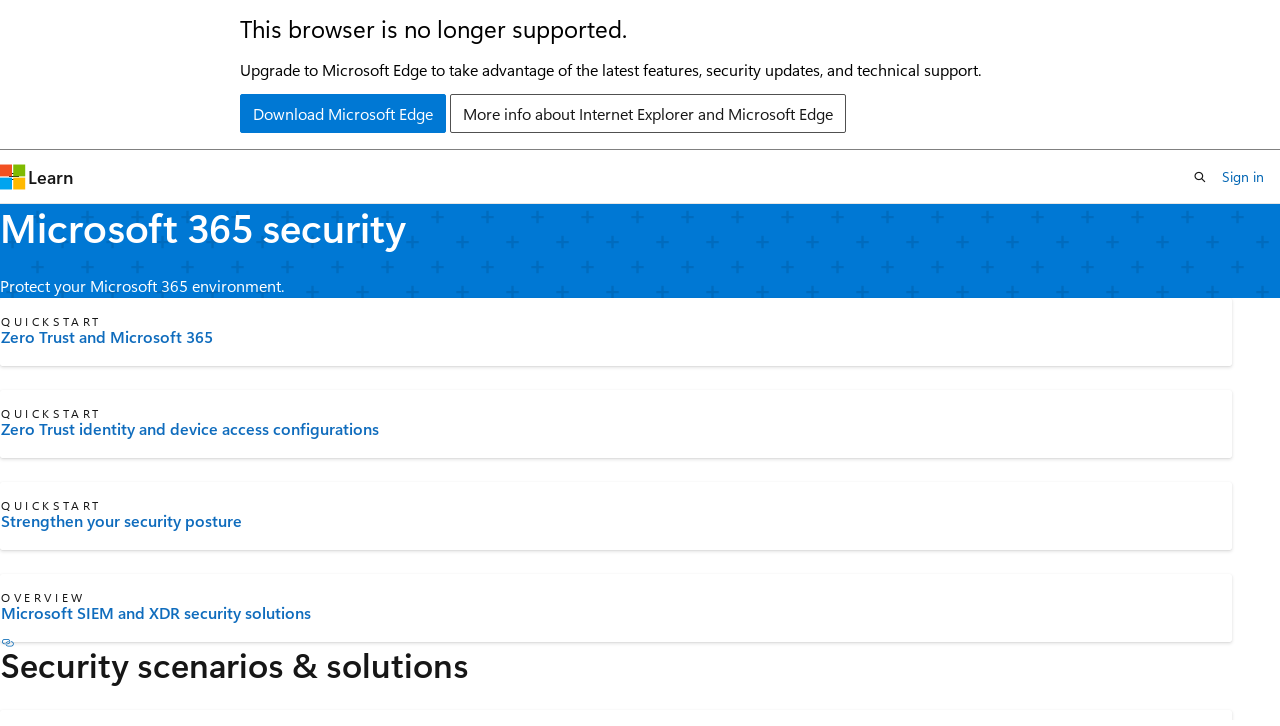

--- FILE ---
content_type: text/html
request_url: https://learn.microsoft.com/en-us/microsoft-365/security/?bc=%2Fmicrosoft-365%2Fsolutions%2Fbreadcrumb%2Ftoc.json&toc=%2Fmicrosoft-365%2Fsolutions%2Ftoc.json&view=o365-worldwide
body_size: 31072
content:
 <!DOCTYPE html>
		<html
			class="layout layout-single    hub show-breadcrumb default-focus"
			lang="en-us"
			dir="ltr"
			data-authenticated="false"
			data-auth-status-determined="false"
			data-target="docs"
			x-ms-format-detection="none"
		>
			
		<head>
			<title>Microsoft 365 security documentation | Microsoft Learn</title>
			<meta charset="utf-8" />
			<meta name="viewport" content="width=device-width, initial-scale=1.0" />
			<meta name="color-scheme" content="light dark" />

			<meta name="description" content="Learn about security for Microsoft 365 products and services." />
			<link rel="canonical" href="https://learn.microsoft.com/en-us/microsoft-365/security/?view=o365-worldwide" /> 

			<!-- Non-customizable open graph and sharing-related metadata -->
			<meta name="twitter:card" content="summary_large_image" />
			<meta name="twitter:site" content="@MicrosoftLearn" />
			<meta property="og:type" content="website" />
			<meta property="og:image:alt" content="Microsoft Learn" />
			<meta property="og:image" content="https://learn.microsoft.com/en-us/media/open-graph-image.png" />
			<!-- Page specific open graph and sharing-related metadata -->
			<meta property="og:title" content="Microsoft 365 security documentation" />
			<meta property="og:url" content="https://learn.microsoft.com/en-us/microsoft-365/security/?view=o365-worldwide" />
			<meta property="og:description" content="Learn about security for Microsoft 365 products and services." />
			<meta name="platform_id" content="e4223011-8a26-4209-1442-d10108b84091" /> <meta name="scope" content="Microsoft 365" />
			<meta name="locale" content="en-us" />
			  
			<meta name="uhfHeaderId" content="MSDocsHeader-M365-IT" />

			<meta name="page_type" content="hub" />

			<!--page specific meta tags-->
			

			<!-- custom meta tags -->
			
		<meta name="summary" content="Protect your Microsoft 365 environment." />
	
		<meta name="schema" content="Hub" />
	
		<meta name="feedback_system" content="Standard" />
	
		<meta name="feedback_product_url" content="https://support.microsoft.com/help/4021566/windows-10-send-feedback-to-microsoft-with-feedback-hub-app" />
	
		<meta name="breadcrumb_path" content="/microsoft-365/breadcrumb/toc.json" />
	
		<meta name="recommendations" content="true" />
	
		<meta name="services" content="office-365-security-compliance" />
	
		<meta name="ms.service" content="microsoft-365-security" />
	
		<meta name="ms.topic" content="hub-page" />
	
		<meta name="ms.collection" content="m365-security-compliance" />
	
		<meta name="ms.collection" content="trust-pod" />
	
		<meta name="author" content="Dansimp" />
	
		<meta name="ms.author" content="dansimp" />
	
		<meta name="ms.date" content="2024-04-24T00:00:00Z" />
	
		<meta name="ms.custom" content="intro-hub-or-landing" />
	
		<meta name="document_id" content="af711c6d-9eae-460a-aa99-29b39361708b" />
	
		<meta name="document_version_independent_id" content="9a9bed4d-2d51-8feb-9701-0f7da5a2fa1f" />
	
		<meta name="updated_at" content="2025-07-23T03:06:00Z" />
	
		<meta name="original_content_git_url" content="https://github.com/MicrosoftDocs/microsoft-365-docs-pr/blob/live/microsoft-365/security/index.yml" />
	
		<meta name="gitcommit" content="https://github.com/MicrosoftDocs/microsoft-365-docs-pr/blob/f0bd8ccd960beb79dd0e755dc8963df1679793c4/microsoft-365/security/index.yml" />
	
		<meta name="git_commit_id" content="f0bd8ccd960beb79dd0e755dc8963df1679793c4" />
	
		<meta name="monikers" content="o365-21vianet" />
	
		<meta name="monikers" content="o365-worldwide" />
	
		<meta name="default_moniker" content="o365-worldwide" />
	
		<meta name="site_name" content="Docs" />
	
		<meta name="depot_name" content="office.Microsoft-365-docs" />
	
		<meta name="feedback_help_link_type" content="" />
	
		<meta name="feedback_help_link_url" content="" />
	
		<meta name="config_moniker_range" content="=o365-worldwide || =o365-21vianet" />
	
		<meta name="asset_id" content="security/index" />
	
		<meta name="moniker_range_name" content="626dcefb463b053bbc5c86fb8d873ef6" />
	
		<meta name="item_type" content="Content" />
	
		<meta name="source_path" content="microsoft-365/security/index.yml" />
	
		<meta name="github_feedback_content_git_url" content="https://github.com/MicrosoftDocs/microsoft-365-docs/blob/public/microsoft-365/security/index.yml" />
	 
		<meta name="cmProducts" content="https://authoring-docs-microsoft.poolparty.biz/devrel/1dd701e0-441f-4b0a-9806-aa47decc4e35" data-source="generated" />
	
		<meta name="spProducts" content="https://authoring-docs-microsoft.poolparty.biz/devrel/0a2fc935-5977-4aa6-9f55-0be03bd2acb8" data-source="generated" />
	

			<!-- assets and js globals -->
			
			<link rel="stylesheet" href="/static/assets/0.4.03301.7415-7dd881c1/styles/site-ltr.css" />
			
			
			<script src="https://wcpstatic.microsoft.com/mscc/lib/v2/wcp-consent.js"></script>
			<script src="https://js.monitor.azure.com/scripts/c/ms.jsll-4.min.js"></script>
			<script src="/_themes/docs.theme/master/en-us/_themes/global/deprecation.js"></script>

			<!-- msdocs global object -->
			<script id="msdocs-script">
		var msDocs = {
  "environment": {
    "accessLevel": "online",
    "azurePortalHostname": "portal.azure.com",
    "reviewFeatures": false,
    "supportLevel": "production",
    "systemContent": true,
    "siteName": "learn",
    "legacyHosting": false
  },
  "data": {
    "contentLocale": "en-us",
    "contentDir": "ltr",
    "userLocale": "en-us",
    "userDir": "ltr",
    "pageTemplate": "Hub",
    "brand": "m365",
    "context": {},
    "standardFeedback": false,
    "showFeedbackReport": false,
    "feedbackHelpLinkType": "",
    "feedbackHelpLinkUrl": "",
    "feedbackSystem": "Standard",
    "feedbackGitHubRepo": "",
    "feedbackProductUrl": "https://support.microsoft.com/help/4021566/windows-10-send-feedback-to-microsoft-with-feedback-hub-app",
    "extendBreadcrumb": false,
    "isEditDisplayable": false,
    "isPrivateUnauthorized": false,
    "hideViewSource": false,
    "isPermissioned": false,
    "hasRecommendations": false,
    "contributors": [
      {
        "name": "denisebmsft",
        "url": "https://github.com/denisebmsft"
      },
      {
        "name": "samanro",
        "url": "https://github.com/samanro"
      },
      {
        "name": "chrisda",
        "url": "https://github.com/chrisda"
      },
      {
        "name": "JoeDavies-MSFT",
        "url": "https://github.com/JoeDavies-MSFT"
      },
      {
        "name": "Lovina-Saldanha",
        "url": "https://github.com/Lovina-Saldanha"
      },
      {
        "name": "mjcaparas",
        "url": "https://github.com/mjcaparas"
      },
      {
        "name": "MSFTTracyP",
        "url": "https://github.com/MSFTTracyP"
      },
      {
        "name": "DCtheGeek",
        "url": "https://github.com/DCtheGeek"
      },
      {
        "name": "DulceMontemayor",
        "url": "https://github.com/DulceMontemayor"
      },
      {
        "name": "DulceMV",
        "url": "https://github.com/DulceMV"
      },
      {
        "name": "arob98",
        "url": "https://github.com/arob98"
      },
      {
        "name": "Ajayan1008",
        "url": "https://github.com/Ajayan1008"
      },
      {
        "name": "robmazz",
        "url": "https://github.com/robmazz"
      }
    ]
  },
  "functions": {}
};;
	</script>

			<!-- base scripts, msdocs global should be before this -->
			<script src="/static/assets/0.4.03301.7415-7dd881c1/scripts/en-us/index-docs.js"></script>
			

			<!-- json-ld -->
			
		</head>
	
			<body
				id="body"
				data-bi-name="body"
				class="layout-body "
				lang="en-us"
				dir="ltr"
			>
				<header class="layout-body-header">
		<div class="header-holder has-default-focus">
			
		<a
			href="#main"
			
			style="z-index: 1070"
			class="outline-color-text visually-hidden-until-focused position-fixed inner-focus focus-visible top-0 left-0 right-0 padding-xs text-align-center background-color-body"
			
		>
			Skip to main content
		</a>
	

			<div hidden id="cookie-consent-holder" data-test-id="cookie-consent-container"></div>
			<!-- Unsupported browser warning -->
			<div
				id="unsupported-browser"
				style="background-color: white; color: black; padding: 16px; border-bottom: 1px solid grey;"
				hidden
			>
				<div style="max-width: 800px; margin: 0 auto;">
					<p style="font-size: 24px">This browser is no longer supported.</p>
					<p style="font-size: 16px; margin-top: 16px;">
						Upgrade to Microsoft Edge to take advantage of the latest features, security updates, and technical support.
					</p>
					<div style="margin-top: 12px;">
						<a
							href="https://go.microsoft.com/fwlink/p/?LinkID=2092881 "
							style="background-color: #0078d4; border: 1px solid #0078d4; color: white; padding: 6px 12px; border-radius: 2px; display: inline-block;"
						>
							Download Microsoft Edge
						</a>
						<a
							href="https://learn.microsoft.com/en-us/lifecycle/faq/internet-explorer-microsoft-edge"
							style="background-color: white; padding: 6px 12px; border: 1px solid #505050; color: #171717; border-radius: 2px; display: inline-block;"
						>
							More info about Internet Explorer and Microsoft Edge
						</a>
					</div>
				</div>
			</div>
			<!-- site header -->
			<header
				id="ms--site-header"
				data-test-id="site-header-wrapper"
				role="banner"
				itemscope="itemscope"
				itemtype="http://schema.org/Organization"
			>
				<div
					id="ms--mobile-nav"
					class="site-header display-none-tablet padding-inline-none gap-none"
					data-bi-name="mobile-header"
					data-test-id="mobile-header"
				></div>
				<div
					id="ms--primary-nav"
					class="site-header display-none display-flex-tablet"
					data-bi-name="L1-header"
					data-test-id="primary-header"
				></div>
				<div
					id="ms--secondary-nav"
					class="site-header display-none display-flex-tablet"
					data-bi-name="L2-header"
					data-test-id="secondary-header"
					
				></div>
			</header>
			
		<!-- banner -->
		<div data-banner>
			<div id="disclaimer-holder"></div>
			
		</div>
		<!-- banner end -->
	
		</div>
	</header>
				 

				<main
					id="main"
					role="main"
					class="layout-body-main "
					data-bi-name="content"
					lang="en-us"
					dir="ltr"
				>
					
			<div data-main-column class=" ">
				 <div id="ms--hub-page-content">
	<section id="hero" data-bi-name="hero" class="hero  has-background-m365 has-text-m365-invert background-image-pattern-plus hero-xs background-image-pattern background-size-200">
		<div class="hero-content">
			<h1 id="hero-title" class="title is-1">Microsoft 365 security</h1>
				<p>Protect your Microsoft 365 environment.</p>
		</div>
	</section>

		<section id="highlighted-content" data-bi-name="highlighted-content">
			<div class="uhf-container padding-block-sm">
<div class="columns is-multiline">
		<div class="column is-6-tablet is-3-desktop">
			<article data-bi-name="icon-card" class="card is-full-height position-relative">
				<div class="card-content display-flex">
					<div class="media align-items-stretch">
						<div class="media-left display-none display-block-tablet">
							<div class="image image-64x64" aria-hidden="true">
								<img src="/en-us/media/hubs/shared/icon-quickstart.svg?branch=main" alt="" role="presentation" data-linktype="absolute-path">
							</div>
						</div>
						<div class="media-content">
							<p class="card-supertitle margin-top-none margin-top-xs-tablet">Quickstart</p>
							<a href="/en-us/microsoft-365/security/microsoft-365-zero-trust" class="card-title stretched-link has-external-link-indicator" data-linktype="absolute-path">Zero Trust and Microsoft 365</a>
						</div>
					</div>
				</div>
			</article>
		</div>
		<div class="column is-6-tablet is-3-desktop">
			<article data-bi-name="icon-card" class="card is-full-height position-relative">
				<div class="card-content display-flex">
					<div class="media align-items-stretch">
						<div class="media-left display-none display-block-tablet">
							<div class="image image-64x64" aria-hidden="true">
								<img src="/en-us/media/hubs/shared/icon-quickstart.svg?branch=main" alt="" role="presentation" data-linktype="absolute-path">
							</div>
						</div>
						<div class="media-content">
							<p class="card-supertitle margin-top-none margin-top-xs-tablet">Quickstart</p>
							<a href="/en-us/microsoft-365/security/office-365-security/zero-trust-identity-device-access-policies-overview" class="card-title stretched-link has-external-link-indicator" data-linktype="absolute-path">Zero Trust identity and device access configurations</a>
						</div>
					</div>
				</div>
			</article>
		</div>
		<div class="column is-6-tablet is-3-desktop">
			<article data-bi-name="icon-card" class="card is-full-height position-relative">
				<div class="card-content display-flex">
					<div class="media align-items-stretch">
						<div class="media-left display-none display-block-tablet">
							<div class="image image-64x64" aria-hidden="true">
								<img src="/en-us/media/hubs/shared/icon-quickstart.svg?branch=main" alt="" role="presentation" data-linktype="absolute-path">
							</div>
						</div>
						<div class="media-content">
							<p class="card-supertitle margin-top-none margin-top-xs-tablet">Quickstart</p>
							<a href="/en-us/microsoft-365/security/security-posture-solution-overview" class="card-title stretched-link has-external-link-indicator" data-linktype="absolute-path">Strengthen your security posture</a>
						</div>
					</div>
				</div>
			</article>
		</div>
		<div class="column is-6-tablet is-3-desktop">
			<article data-bi-name="icon-card" class="card is-full-height position-relative">
				<div class="card-content display-flex">
					<div class="media align-items-stretch">
						<div class="media-left display-none display-block-tablet">
							<div class="image image-64x64" aria-hidden="true">
								<img src="/en-us/media/hubs/shared/icon-overview.svg?branch=main" alt="" role="presentation" data-linktype="absolute-path">
							</div>
						</div>
						<div class="media-content">
							<p class="card-supertitle margin-top-none margin-top-xs-tablet">Overview</p>
							<a href="https://www.microsoft.com/en-us/security/business/threat-protection" class="card-title stretched-link has-external-link-indicator" data-linktype="external">Microsoft SIEM and XDR security solutions</a>
						</div>
					</div>
				</div>
			</article>
		</div>
</div>
			</div>
		</section>


		<section id="conceptual-content" data-bi-name="conceptual-content" class="padding-block-lg">
			<div class="uhf-container anchor-headings">
	<h2 class="title is-2 is-responsive margin-top-none margin-bottom-sm">Security scenarios &amp; solutions</h2>
<div class="columns is-multiline">
		<div class="column is-4-tablet is-4-desktop">
			<article data-bi-name="card" class="card is-full-height">
				<div class="card-content">
					<h3 class="card-title color-text font-size-lg">Microsoft 365 security solutions</h3>
					<ul class="has-line-height-reset margin-left-none margin-bottom-none margin-top-xs">
							<li class="is-unstyled margin-bottom-xxs font-size-sm">
								<div class="justify-content-flex-start display-flex is-fullwidth font-size-sm has-text-wrap">
									<span class="icon font-size-md has-text-primary margin-right-xxs" aria-hidden="true">
										<span class="docon docon-topic-overview"></span>
									</span>
									<a href="/en-us/microsoft-365/solutions/setup-secure-collaboration-with-teams" class="has-external-link-indicator" data-linktype="absolute-path">Set up secure file sharing and collaboration with Microsoft Teams</a>
								</div>
							</li>
							<li class="is-unstyled margin-bottom-xxs font-size-sm">
								<div class="justify-content-flex-start display-flex is-fullwidth font-size-sm has-text-wrap">
									<span class="icon font-size-md has-text-primary margin-right-xxs" aria-hidden="true">
										<span class="docon docon-topic-how-to-guide"></span>
									</span>
									<a href="/en-us/microsoft-365/solutions/empower-people-to-work-remotely" class="has-external-link-indicator" data-linktype="absolute-path">Empower people to work remotely with Microsoft 365</a>
								</div>
							</li>
							<li class="is-unstyled margin-bottom-xxs font-size-sm">
								<div class="justify-content-flex-start display-flex is-fullwidth font-size-sm has-text-wrap">
									<span class="icon font-size-md has-text-primary margin-right-xxs" aria-hidden="true">
										<span class="docon docon-topic-overview"></span>
									</span>
									<a href="/en-us/microsoft-365/solutions/ransomware-protection-microsoft-365" class="has-external-link-indicator" data-linktype="absolute-path">Deploy ransomware protection for your Microsoft 365 tenant</a>
								</div>
							</li>
					</ul>
				</div>
			</article>
		</div>
		<div class="column is-4-tablet is-4-desktop">
			<article data-bi-name="card" class="card is-full-height">
				<div class="card-content">
					<h3 class="card-title color-text font-size-lg">Microsoft Copilot</h3>
					<ul class="has-line-height-reset margin-left-none margin-bottom-none margin-top-xs">
							<li class="is-unstyled margin-bottom-xxs font-size-sm">
								<div class="justify-content-flex-start display-flex is-fullwidth font-size-sm has-text-wrap">
									<span class="icon font-size-md has-text-primary margin-right-xxs" aria-hidden="true">
										<span class="docon docon-topic-overview"></span>
									</span>
									<a href="/en-us/copilot/microsoft-365/microsoft-365-copilot-privacy" class="has-external-link-indicator" data-linktype="absolute-path">Data, Privacy, and Security for Microsoft 365 Copilot</a>
								</div>
							</li>
					</ul>
				</div>
			</article>
		</div>
		<div class="column is-4-tablet is-4-desktop">
			<article data-bi-name="card" class="card is-full-height">
				<div class="card-content">
					<h3 class="card-title color-text font-size-lg">Microsoft Teams</h3>
					<ul class="has-line-height-reset margin-left-none margin-bottom-none margin-top-xs">
							<li class="is-unstyled margin-bottom-xxs font-size-sm">
								<div class="justify-content-flex-start display-flex is-fullwidth font-size-sm has-text-wrap">
									<span class="icon font-size-md has-text-primary margin-right-xxs" aria-hidden="true">
										<span class="docon docon-topic-overview"></span>
									</span>
									<a href="/en-us/microsoftteams/teams-security-guide" class="has-external-link-indicator" data-linktype="absolute-path">Security and Microsoft Teams</a>
								</div>
							</li>
					</ul>
				</div>
			</article>
		</div>
		<div class="column is-4-tablet is-4-desktop">
			<article data-bi-name="card" class="card is-full-height">
				<div class="card-content">
					<h3 class="card-title color-text font-size-lg">Microsoft SharePoint and Microsoft OneDrive</h3>
					<ul class="has-line-height-reset margin-left-none margin-bottom-none margin-top-xs">
							<li class="is-unstyled margin-bottom-xxs font-size-sm">
								<div class="justify-content-flex-start display-flex is-fullwidth font-size-sm has-text-wrap">
									<span class="icon font-size-md has-text-primary margin-right-xxs" aria-hidden="true">
										<span class="docon docon-topic-overview"></span>
									</span>
									<a href="/en-us/sharepoint/safeguarding-your-data" class="has-external-link-indicator" data-linktype="absolute-path">How SharePoint and OneDrive safeguard your data</a>
								</div>
							</li>
							<li class="is-unstyled margin-bottom-xxs font-size-sm">
								<div class="justify-content-flex-start display-flex is-fullwidth font-size-sm has-text-wrap">
									<span class="icon font-size-md has-text-primary margin-right-xxs" aria-hidden="true">
										<span class="docon docon-topic-overview"></span>
									</span>
									<a href="/en-us/sharepoint/authentication" class="has-external-link-indicator" data-linktype="absolute-path">SharePoint authentication</a>
								</div>
							</li>
					</ul>
				</div>
			</article>
		</div>
		<div class="column is-4-tablet is-4-desktop">
			<article data-bi-name="card" class="card is-full-height">
				<div class="card-content">
					<h3 class="card-title color-text font-size-lg">Microsoft Viva</h3>
					<ul class="has-line-height-reset margin-left-none margin-bottom-none margin-top-xs">
							<li class="is-unstyled margin-bottom-xxs font-size-sm">
								<div class="justify-content-flex-start display-flex is-fullwidth font-size-sm has-text-wrap">
									<span class="icon font-size-md has-text-primary margin-right-xxs" aria-hidden="true">
										<span class="docon docon-topic-overview"></span>
									</span>
									<a href="/en-us/Viva/viva-security" class="has-external-link-indicator" data-linktype="absolute-path">Understand how security works in Microsoft Viva</a>
								</div>
							</li>
					</ul>
				</div>
			</article>
		</div>
		<div class="column is-4-tablet is-4-desktop">
			<article data-bi-name="card" class="card is-full-height">
				<div class="card-content">
					<h3 class="card-title color-text font-size-lg">Microsoft Defender products and services</h3>
					<ul class="has-line-height-reset margin-left-none margin-bottom-none margin-top-xs">
							<li class="is-unstyled margin-bottom-xxs font-size-sm">
								<div class="justify-content-flex-start display-flex is-fullwidth font-size-sm has-text-wrap">
									<span class="icon font-size-md has-text-primary margin-right-xxs" aria-hidden="true">
										<span class="docon docon-topic-overview"></span>
									</span>
									<a href="/en-us/defender/" class="has-external-link-indicator" data-linktype="absolute-path">Lean about the Microsoft Defender products</a>
								</div>
							</li>
					</ul>
				</div>
			</article>
		</div>
</div>
			</div>
		</section>


		<section id="additional-content" data-bi-name="additional-content" class="padding-block-lg">
			<div class="uhf-container anchor-headings">
						<h2 class="title is-2 is-responsive margin-top-none margin-bottom-sm">Learning, Training, and Certification</h2>
					<div class="columns is-multiline">
						<div class="column is-4-tablet is-4-desktop">
								<article data-bi-name="summary-card" class="card is-full-height position-relative">
									<div class="card-content">
										<h3 class="card-title">
											<a href="/en-us/training/paths/m365-security-compliance-capabilities/" class="stretched-link has-external-link-indicator" data-linktype="absolute-path">Recommended Microsoft 365 learning modules</a>
										</h3>
										<p class="card-content-description">Microsoft 365 security and compliance</p>
									</div>
								</article>
						</div>
						<div class="column is-4-tablet is-4-desktop">
								<article data-bi-name="summary-card" class="card is-full-height position-relative">
									<div class="card-content">
										<h3 class="card-title">
											<a href="/en-us/credentials/certifications/security-compliance-and-identity-fundamentals" class="stretched-link has-external-link-indicator" data-linktype="absolute-path">Microsoft certification for Security</a>
										</h3>
										<p class="card-content-description">Security, compliance, and identity fundamentals</p>
									</div>
								</article>
						</div>
					</div>
			</div>
		</section>
</div>


			</div>
		
				</main>
				  <div class="layout-body-footer " data-bi-name="layout-footer">
		<footer
			id="footer"
			data-test-id="footer"
			data-bi-name="footer"
			class="footer-layout has-padding has-default-focus border-top  uhf-container"
			role="contentinfo"
		>
			<div class="display-flex gap-xs flex-wrap-wrap is-full-height padding-right-lg-desktop">
				
		<a
			data-mscc-ic="false"
			href="#"
			data-bi-name="select-locale"
			class="locale-selector-link flex-shrink-0 button button-sm button-clear external-link-indicator"
			id=""
			title=""
			><span class="icon" aria-hidden="true"
				><span class="docon docon-world"></span></span
			><span class="local-selector-link-text">en-us</span></a
		>
	 <div class="ccpa-privacy-link" data-ccpa-privacy-link hidden>
		
		<a
			data-mscc-ic="false"
			href="https://aka.ms/yourcaliforniaprivacychoices"
			data-bi-name="your-privacy-choices"
			class="button button-sm button-clear flex-shrink-0 external-link-indicator"
			id=""
			title=""
			>
		<svg
			xmlns="http://www.w3.org/2000/svg"
			viewBox="0 0 30 14"
			xml:space="preserve"
			height="16"
			width="43"
			aria-hidden="true"
			focusable="false"
		>
			<path
				d="M7.4 12.8h6.8l3.1-11.6H7.4C4.2 1.2 1.6 3.8 1.6 7s2.6 5.8 5.8 5.8z"
				style="fill-rule:evenodd;clip-rule:evenodd;fill:#fff"
			></path>
			<path
				d="M22.6 0H7.4c-3.9 0-7 3.1-7 7s3.1 7 7 7h15.2c3.9 0 7-3.1 7-7s-3.2-7-7-7zm-21 7c0-3.2 2.6-5.8 5.8-5.8h9.9l-3.1 11.6H7.4c-3.2 0-5.8-2.6-5.8-5.8z"
				style="fill-rule:evenodd;clip-rule:evenodd;fill:#06f"
			></path>
			<path
				d="M24.6 4c.2.2.2.6 0 .8L22.5 7l2.2 2.2c.2.2.2.6 0 .8-.2.2-.6.2-.8 0l-2.2-2.2-2.2 2.2c-.2.2-.6.2-.8 0-.2-.2-.2-.6 0-.8L20.8 7l-2.2-2.2c-.2-.2-.2-.6 0-.8.2-.2.6-.2.8 0l2.2 2.2L23.8 4c.2-.2.6-.2.8 0z"
				style="fill:#fff"
			></path>
			<path
				d="M12.7 4.1c.2.2.3.6.1.8L8.6 9.8c-.1.1-.2.2-.3.2-.2.1-.5.1-.7-.1L5.4 7.7c-.2-.2-.2-.6 0-.8.2-.2.6-.2.8 0L8 8.6l3.8-4.5c.2-.2.6-.2.9 0z"
				style="fill:#06f"
			></path>
		</svg>
	
			<span>Your Privacy Choices</span></a
		>
	
	</div>
				<div class="flex-shrink-0">
		<div class="dropdown has-caret-up">
			<button
				data-test-id="theme-selector-button"
				class="dropdown-trigger button button-clear button-sm inner-focus theme-dropdown-trigger"
				aria-controls="{{ themeMenuId }}"
				aria-expanded="false"
				title="Theme"
				data-bi-name="theme"
			>
				<span class="icon">
					<span class="docon docon-sun" aria-hidden="true"></span>
				</span>
				<span>Theme</span>
				<span class="icon expanded-indicator" aria-hidden="true">
					<span class="docon docon-chevron-down-light"></span>
				</span>
			</button>
			<div class="dropdown-menu" id="{{ themeMenuId }}" role="menu">
				<ul class="theme-selector padding-xxs" data-test-id="theme-dropdown-menu">
					<li class="theme display-block">
						<button
							class="button button-clear button-sm theme-control button-block justify-content-flex-start text-align-left"
							data-theme-to="light"
						>
							<span class="theme-light margin-right-xxs">
								<span
									class="theme-selector-icon border display-inline-block has-body-background"
									aria-hidden="true"
								>
									<svg class="svg" xmlns="http://www.w3.org/2000/svg" viewBox="0 0 22 14">
										<rect width="22" height="14" class="has-fill-body-background" />
										<rect x="5" y="5" width="12" height="4" class="has-fill-secondary" />
										<rect x="5" y="2" width="2" height="1" class="has-fill-secondary" />
										<rect x="8" y="2" width="2" height="1" class="has-fill-secondary" />
										<rect x="11" y="2" width="3" height="1" class="has-fill-secondary" />
										<rect x="1" y="1" width="2" height="2" class="has-fill-secondary" />
										<rect x="5" y="10" width="7" height="2" rx="0.3" class="has-fill-primary" />
										<rect x="19" y="1" width="2" height="2" rx="1" class="has-fill-secondary" />
									</svg>
								</span>
							</span>
							<span role="menuitem"> Light </span>
						</button>
					</li>
					<li class="theme display-block">
						<button
							class="button button-clear button-sm theme-control button-block justify-content-flex-start text-align-left"
							data-theme-to="dark"
						>
							<span class="theme-dark margin-right-xxs">
								<span
									class="border theme-selector-icon display-inline-block has-body-background"
									aria-hidden="true"
								>
									<svg class="svg" xmlns="http://www.w3.org/2000/svg" viewBox="0 0 22 14">
										<rect width="22" height="14" class="has-fill-body-background" />
										<rect x="5" y="5" width="12" height="4" class="has-fill-secondary" />
										<rect x="5" y="2" width="2" height="1" class="has-fill-secondary" />
										<rect x="8" y="2" width="2" height="1" class="has-fill-secondary" />
										<rect x="11" y="2" width="3" height="1" class="has-fill-secondary" />
										<rect x="1" y="1" width="2" height="2" class="has-fill-secondary" />
										<rect x="5" y="10" width="7" height="2" rx="0.3" class="has-fill-primary" />
										<rect x="19" y="1" width="2" height="2" rx="1" class="has-fill-secondary" />
									</svg>
								</span>
							</span>
							<span role="menuitem"> Dark </span>
						</button>
					</li>
					<li class="theme display-block">
						<button
							class="button button-clear button-sm theme-control button-block justify-content-flex-start text-align-left"
							data-theme-to="high-contrast"
						>
							<span class="theme-high-contrast margin-right-xxs">
								<span
									class="border theme-selector-icon display-inline-block has-body-background"
									aria-hidden="true"
								>
									<svg class="svg" xmlns="http://www.w3.org/2000/svg" viewBox="0 0 22 14">
										<rect width="22" height="14" class="has-fill-body-background" />
										<rect x="5" y="5" width="12" height="4" class="has-fill-secondary" />
										<rect x="5" y="2" width="2" height="1" class="has-fill-secondary" />
										<rect x="8" y="2" width="2" height="1" class="has-fill-secondary" />
										<rect x="11" y="2" width="3" height="1" class="has-fill-secondary" />
										<rect x="1" y="1" width="2" height="2" class="has-fill-secondary" />
										<rect x="5" y="10" width="7" height="2" rx="0.3" class="has-fill-primary" />
										<rect x="19" y="1" width="2" height="2" rx="1" class="has-fill-secondary" />
									</svg>
								</span>
							</span>
							<span role="menuitem"> High contrast </span>
						</button>
					</li>
				</ul>
			</div>
		</div>
	</div>
			</div>
			<ul class="links" data-bi-name="footerlinks">
				<li class="manage-cookies-holder" hidden=""></li>
				<li>
		
		<a
			data-mscc-ic="false"
			href="https://learn.microsoft.com/en-us/principles-for-ai-generated-content"
			data-bi-name="aiDisclaimer"
			class=" external-link-indicator"
			id=""
			title=""
			>AI Disclaimer</a
		>
	
	</li><li>
		
		<a
			data-mscc-ic="false"
			href="https://learn.microsoft.com/en-us/previous-versions/"
			data-bi-name="archivelink"
			class=" external-link-indicator"
			id=""
			title=""
			>Previous Versions</a
		>
	
	</li> <li>
		
		<a
			data-mscc-ic="false"
			href="https://techcommunity.microsoft.com/t5/microsoft-learn-blog/bg-p/MicrosoftLearnBlog"
			data-bi-name="bloglink"
			class=" external-link-indicator"
			id=""
			title=""
			>Blog</a
		>
	
	</li> <li>
		
		<a
			data-mscc-ic="false"
			href="https://learn.microsoft.com/en-us/contribute"
			data-bi-name="contributorGuide"
			class=" external-link-indicator"
			id=""
			title=""
			>Contribute</a
		>
	
	</li><li>
		
		<a
			data-mscc-ic="false"
			href="https://go.microsoft.com/fwlink/?LinkId=521839"
			data-bi-name="privacy"
			class=" external-link-indicator"
			id=""
			title=""
			>Privacy</a
		>
	
	</li><li>
		
		<a
			data-mscc-ic="false"
			href="https://learn.microsoft.com/en-us/legal/termsofuse"
			data-bi-name="termsofuse"
			class=" external-link-indicator"
			id=""
			title=""
			>Terms of Use</a
		>
	
	</li><li>
		
		<a
			data-mscc-ic="false"
			href="https://www.microsoft.com/legal/intellectualproperty/Trademarks/"
			data-bi-name="trademarks"
			class=" external-link-indicator"
			id=""
			title=""
			>Trademarks</a
		>
	
	</li>
				<li>&copy; Microsoft 2026</li>
			</ul>
		</footer>
	</footer>
			</body>
		</html>

--- FILE ---
content_type: image/svg+xml
request_url: https://learn.microsoft.com/en-us/media/hubs/shared/icon-quickstart.svg?branch=main
body_size: 2296
content:
<svg width="72" height="72" viewBox="0 0 72 72" fill="none" xmlns="http://www.w3.org/2000/svg">
<path d="M37.4667 10.312H33.8445V16.9385H37.4667V10.312Z" fill="url(#paint0_linear_4732_522)"/>
<foreignObject x="4.15043" y="12.3911" width="22.22" height="24.2359"><div xmlns="http://www.w3.org/1999/xhtml" style="backdrop-filter:blur(3.52px);clip-path:url(#bgblur_0_4732_522_clip_path);height:100%;width:100%"></div></foreignObject><g filter="url(#filter0_iii_4732_522)" data-figma-bg-blur-radius="7.03033">
<mask id="path-2-outside-1_4732_522" maskUnits="userSpaceOnUse" x="10.2665" y="18.5071" width="10" height="12" fill="black">
<rect fill="white" x="10.2665" y="18.5071" width="10" height="12"/>
<path d="M16.6754 29.2431L11.9736 24.5413C11.5831 24.1508 11.5831 23.5176 11.9736 23.1271L14.8866 20.2142C15.2771 19.8237 15.9102 19.8237 16.3008 20.2142L18.9865 22.8999"/>
</mask>
<path d="M16.6754 29.2431L11.9736 24.5413C11.5831 24.1508 11.5831 23.5176 11.9736 23.1271L14.8866 20.2142C15.2771 19.8237 15.9102 19.8237 16.3008 20.2142L18.9865 22.8999" fill="url(#paint1_linear_4732_522)"/>
<path d="M11.9736 23.1271L11.6201 22.7735L11.9736 23.1271ZM16.6754 29.2431L17.029 28.8895L12.3272 24.1877L11.9736 24.5413L11.6201 24.8948L16.3219 29.5966L16.6754 29.2431ZM11.9736 23.1271L12.3272 23.4806L15.2401 20.5677L14.8866 20.2142L14.533 19.8606L11.6201 22.7735L11.9736 23.1271ZM16.3008 20.2142L15.9472 20.5677L18.6329 23.2535L18.9865 22.8999L19.3401 22.5464L16.6543 19.8606L16.3008 20.2142ZM14.8866 20.2142L15.2401 20.5677C15.4354 20.3725 15.7519 20.3725 15.9472 20.5677L16.3008 20.2142L16.6543 19.8606C16.0685 19.2748 15.1188 19.2748 14.533 19.8606L14.8866 20.2142ZM11.9736 24.5413L12.3272 24.1877C12.1319 23.9925 12.1319 23.6759 12.3272 23.4806L11.9736 23.1271L11.6201 22.7735C11.0343 23.3593 11.0343 24.3091 11.6201 24.8948L11.9736 24.5413Z" fill="white" mask="url(#path-2-outside-1_4732_522)"/>
</g>
<foreignObject x="45.676" y="12.3962" width="22.1768" height="23.8849"><div xmlns="http://www.w3.org/1999/xhtml" style="backdrop-filter:blur(3.52px);clip-path:url(#bgblur_1_4732_522_clip_path);height:100%;width:100%"></div></foreignObject><g filter="url(#filter1_iii_4732_522)" data-figma-bg-blur-radius="7.03033">
<mask id="path-4-outside-2_4732_522" maskUnits="userSpaceOnUse" x="52.0625" y="18.5071" width="9" height="11" fill="black">
<rect fill="white" x="52.0625" y="18.5071" width="9" height="11"/>
<path d="M55.7178 28.8989L60.0331 24.5413C60.4203 24.1502 60.4188 23.5197 60.0296 23.1305L57.1185 20.2194C56.7259 19.8268 56.0888 19.8292 55.6991 20.2245L53.0625 22.8999"/>
</mask>
<path d="M55.7178 28.8989L60.0331 24.5413C60.4203 24.1502 60.4188 23.5197 60.0296 23.1305L57.1185 20.2194C56.7259 19.8268 56.0888 19.8292 55.6991 20.2245L53.0625 22.8999" fill="url(#paint2_linear_4732_522)"/>
<path d="M55.7178 28.8989L56.0731 29.2507L60.3883 24.8931L60.0331 24.5413L59.6778 24.1895L55.3625 28.547L55.7178 28.8989ZM60.0296 23.1305L60.3832 22.777L57.472 19.8658L57.1185 20.2194L56.7649 20.5729L59.6761 23.4841L60.0296 23.1305ZM55.6991 20.2245L55.343 19.8736L52.7064 22.549L53.0625 22.8999L53.4186 23.2509L56.0552 20.5755L55.6991 20.2245ZM57.1185 20.2194L57.472 19.8658C56.8832 19.277 55.9275 19.2805 55.343 19.8736L55.6991 20.2245L56.0552 20.5755C56.2501 20.3778 56.5686 20.3766 56.7649 20.5729L57.1185 20.2194ZM60.0331 24.5413L60.3883 24.8931C60.9692 24.3065 60.9669 23.3607 60.3832 22.777L60.0296 23.1305L59.6761 23.4841C59.8707 23.6787 59.8714 23.9939 59.6778 24.1895L60.0331 24.5413Z" fill="white" mask="url(#path-4-outside-2_4732_522)"/>
</g>
<foreignObject x="3.73621" y="8.48579" width="64.5274" height="64.5274"><div xmlns="http://www.w3.org/1999/xhtml" style="backdrop-filter:blur(3.52px);clip-path:url(#bgblur_2_4732_522_clip_path);height:100%;width:100%"></div></foreignObject><g filter="url(#filter2_iii_4732_522)" data-figma-bg-blur-radius="7.03033">
<path d="M35.9999 65.4828C49.6696 65.4828 60.7333 54.4192 60.7333 40.7495C60.7333 27.0797 49.6696 16.0161 35.9999 16.0161C22.3302 16.0161 11.2665 27.0797 11.2665 40.7495C11.2665 54.4192 22.3302 65.4828 35.9999 65.4828Z" fill="url(#paint3_linear_4732_522)"/>
<path d="M35.9999 15.7661C49.8077 15.7661 60.9833 26.9417 60.9833 40.7495C60.9833 54.5573 49.8077 65.7329 35.9999 65.7329C22.1922 65.7329 11.0166 54.5573 11.0165 40.7495C11.0165 26.9417 22.1921 15.7661 35.9999 15.7661Z" stroke="white" stroke-width="0.5"/>
</g>
<g filter="url(#filter3_dd_4732_522)">
<path d="M22.6253 27.3746C30.0011 19.9988 41.9498 19.9988 49.3256 27.3746C56.7013 34.7503 56.7013 46.6991 49.3256 54.0748C41.9498 61.4506 30.0011 61.4506 22.6253 54.0748L36.2459 40.7001L21.2485 29.4398L21.6406 28.467L22.6253 27.3746Z" fill="white"/>
</g>
<path d="M20.9083 28.5552C21.2514 28.14 21.8651 28.0784 22.2843 28.4165L34.295 38.1138C34.7209 38.4577 34.7843 39.0834 34.4356 39.5054C34.0925 39.9205 33.4788 39.9823 33.0597 39.644L21.0489 29.9468C20.6232 29.6028 20.5597 28.9771 20.9083 28.5552Z" fill="url(#paint4_linear_4732_522)" stroke="white" stroke-width="0.5"/>
<foreignObject x="20.7496" y="-1.01324" width="30.5006" height="20.617"><div xmlns="http://www.w3.org/1999/xhtml" style="backdrop-filter:blur(3.52px);clip-path:url(#bgblur_3_4732_522_clip_path);height:100%;width:100%"></div></foreignObject><g filter="url(#filter4_iii_4732_522)" data-figma-bg-blur-radius="7.03033">
<path d="M43.7198 7.51709C43.7198 6.96481 43.2721 6.51709 42.7198 6.51709H29.2799C28.7277 6.51709 28.2799 6.96481 28.2799 7.51709V11.0735C28.2799 11.6258 28.7277 12.0735 29.2799 12.0735H42.7198C43.2721 12.0735 43.7198 11.6258 43.7198 11.0735V7.51709Z" fill="url(#paint5_linear_4732_522)"/>
<path d="M42.7194 6.26709C43.4097 6.26709 43.9694 6.82673 43.9694 7.51709V11.0737C43.9693 11.764 43.4097 12.3237 42.7194 12.3237H29.2799C28.5897 12.3237 28.0301 11.764 28.0299 11.0737V7.51709C28.0299 6.82673 28.5896 6.26709 29.2799 6.26709H42.7194Z" stroke="white" stroke-width="0.5"/>
</g>
<foreignObject x="25.962" y="30.7114" width="20.0762" height="20.0763"><div xmlns="http://www.w3.org/1999/xhtml" style="backdrop-filter:blur(3.52px);clip-path:url(#bgblur_4_4732_522_clip_path);height:100%;width:100%"></div></foreignObject><g filter="url(#filter5_iii_4732_522)" data-figma-bg-blur-radius="7.03033">
<path d="M36 43.2572C37.3768 43.2572 38.5078 42.1263 38.5078 40.7495C38.5078 39.3726 37.3768 38.2417 36 38.2417C34.6232 38.2417 33.4923 39.3726 33.4923 40.7495C33.4923 42.1263 34.5741 43.2572 36 43.2572Z" fill="url(#paint6_linear_4732_522)"/>
<path d="M36.0001 37.9917C37.5149 37.9917 38.7579 39.2347 38.7579 40.7495C38.7579 42.2643 37.5149 43.5073 36.0001 43.5073C34.4329 43.5073 33.2423 42.2611 33.2423 40.7495C33.2423 39.2346 34.4852 37.9917 36.0001 37.9917Z" stroke="white" stroke-width="0.5"/>
</g>
<defs>
<filter id="filter0_iii_4732_522" x="4.15043" y="12.3911" width="22.22" height="24.2359" filterUnits="userSpaceOnUse" color-interpolation-filters="sRGB">
<feFlood flood-opacity="0" result="BackgroundImageFix"/>
<feBlend mode="normal" in="SourceGraphic" in2="BackgroundImageFix" result="shape"/>
<feColorMatrix in="SourceAlpha" type="matrix" values="0 0 0 0 0 0 0 0 0 0 0 0 0 0 0 0 0 0 127 0" result="hardAlpha"/>
<feOffset dx="0.439395" dy="-0.439395"/>
<feGaussianBlur stdDeviation="0.219698"/>
<feComposite in2="hardAlpha" operator="arithmetic" k2="-1" k3="1"/>
<feColorMatrix type="matrix" values="0 0 0 0 0 0 0 0 0 0 0 0 0 0 0 0 0 0 0.1 0"/>
<feBlend mode="multiply" in2="shape" result="effect1_innerShadow_4732_522"/>
<feColorMatrix in="SourceAlpha" type="matrix" values="0 0 0 0 0 0 0 0 0 0 0 0 0 0 0 0 0 0 127 0" result="hardAlpha"/>
<feOffset dx="0.878791" dy="-0.878791"/>
<feGaussianBlur stdDeviation="1.31819"/>
<feComposite in2="hardAlpha" operator="arithmetic" k2="-1" k3="1"/>
<feColorMatrix type="matrix" values="0 0 0 0 0 0 0 0 0 0 0 0 0 0 0 0 0 0 0.1 0"/>
<feBlend mode="multiply" in2="effect1_innerShadow_4732_522" result="effect2_innerShadow_4732_522"/>
<feColorMatrix in="SourceAlpha" type="matrix" values="0 0 0 0 0 0 0 0 0 0 0 0 0 0 0 0 0 0 127 0" result="hardAlpha"/>
<feOffset dy="0.439395"/>
<feGaussianBlur stdDeviation="0.329547"/>
<feComposite in2="hardAlpha" operator="arithmetic" k2="-1" k3="1"/>
<feColorMatrix type="matrix" values="0 0 0 0 1 0 0 0 0 1 0 0 0 0 1 0 0 0 0.25 0"/>
<feBlend mode="normal" in2="effect2_innerShadow_4732_522" result="effect3_innerShadow_4732_522"/>
</filter>
<clipPath id="bgblur_0_4732_522_clip_path" transform="translate(-4.15043 -12.3911)"><path d="M16.6754 29.2431L11.9736 24.5413C11.5831 24.1508 11.5831 23.5176 11.9736 23.1271L14.8866 20.2142C15.2771 19.8237 15.9102 19.8237 16.3008 20.2142L18.9865 22.8999"/>
</clipPath><filter id="filter1_iii_4732_522" x="45.676" y="12.3962" width="22.1768" height="23.8849" filterUnits="userSpaceOnUse" color-interpolation-filters="sRGB">
<feFlood flood-opacity="0" result="BackgroundImageFix"/>
<feBlend mode="normal" in="SourceGraphic" in2="BackgroundImageFix" result="shape"/>
<feColorMatrix in="SourceAlpha" type="matrix" values="0 0 0 0 0 0 0 0 0 0 0 0 0 0 0 0 0 0 127 0" result="hardAlpha"/>
<feOffset dx="0.439395" dy="-0.439395"/>
<feGaussianBlur stdDeviation="0.219698"/>
<feComposite in2="hardAlpha" operator="arithmetic" k2="-1" k3="1"/>
<feColorMatrix type="matrix" values="0 0 0 0 0 0 0 0 0 0 0 0 0 0 0 0 0 0 0.1 0"/>
<feBlend mode="multiply" in2="shape" result="effect1_innerShadow_4732_522"/>
<feColorMatrix in="SourceAlpha" type="matrix" values="0 0 0 0 0 0 0 0 0 0 0 0 0 0 0 0 0 0 127 0" result="hardAlpha"/>
<feOffset dx="0.878791" dy="-0.878791"/>
<feGaussianBlur stdDeviation="1.31819"/>
<feComposite in2="hardAlpha" operator="arithmetic" k2="-1" k3="1"/>
<feColorMatrix type="matrix" values="0 0 0 0 0 0 0 0 0 0 0 0 0 0 0 0 0 0 0.1 0"/>
<feBlend mode="multiply" in2="effect1_innerShadow_4732_522" result="effect2_innerShadow_4732_522"/>
<feColorMatrix in="SourceAlpha" type="matrix" values="0 0 0 0 0 0 0 0 0 0 0 0 0 0 0 0 0 0 127 0" result="hardAlpha"/>
<feOffset dy="0.439395"/>
<feGaussianBlur stdDeviation="0.329547"/>
<feComposite in2="hardAlpha" operator="arithmetic" k2="-1" k3="1"/>
<feColorMatrix type="matrix" values="0 0 0 0 1 0 0 0 0 1 0 0 0 0 1 0 0 0 0.25 0"/>
<feBlend mode="normal" in2="effect2_innerShadow_4732_522" result="effect3_innerShadow_4732_522"/>
</filter>
<clipPath id="bgblur_1_4732_522_clip_path" transform="translate(-45.676 -12.3962)"><path d="M55.7178 28.8989L60.0331 24.5413C60.4203 24.1502 60.4188 23.5197 60.0296 23.1305L57.1185 20.2194C56.7259 19.8268 56.0888 19.8292 55.6991 20.2245L53.0625 22.8999"/>
</clipPath><filter id="filter2_iii_4732_522" x="3.73621" y="8.48579" width="64.5274" height="64.5274" filterUnits="userSpaceOnUse" color-interpolation-filters="sRGB">
<feFlood flood-opacity="0" result="BackgroundImageFix"/>
<feBlend mode="normal" in="SourceGraphic" in2="BackgroundImageFix" result="shape"/>
<feColorMatrix in="SourceAlpha" type="matrix" values="0 0 0 0 0 0 0 0 0 0 0 0 0 0 0 0 0 0 127 0" result="hardAlpha"/>
<feOffset dx="0.439395" dy="-0.439395"/>
<feGaussianBlur stdDeviation="0.219698"/>
<feComposite in2="hardAlpha" operator="arithmetic" k2="-1" k3="1"/>
<feColorMatrix type="matrix" values="0 0 0 0 0 0 0 0 0 0 0 0 0 0 0 0 0 0 0.1 0"/>
<feBlend mode="multiply" in2="shape" result="effect1_innerShadow_4732_522"/>
<feColorMatrix in="SourceAlpha" type="matrix" values="0 0 0 0 0 0 0 0 0 0 0 0 0 0 0 0 0 0 127 0" result="hardAlpha"/>
<feOffset dx="0.878791" dy="-0.878791"/>
<feGaussianBlur stdDeviation="1.31819"/>
<feComposite in2="hardAlpha" operator="arithmetic" k2="-1" k3="1"/>
<feColorMatrix type="matrix" values="0 0 0 0 0 0 0 0 0 0 0 0 0 0 0 0 0 0 0.1 0"/>
<feBlend mode="multiply" in2="effect1_innerShadow_4732_522" result="effect2_innerShadow_4732_522"/>
<feColorMatrix in="SourceAlpha" type="matrix" values="0 0 0 0 0 0 0 0 0 0 0 0 0 0 0 0 0 0 127 0" result="hardAlpha"/>
<feOffset dy="0.439395"/>
<feGaussianBlur stdDeviation="0.329547"/>
<feComposite in2="hardAlpha" operator="arithmetic" k2="-1" k3="1"/>
<feColorMatrix type="matrix" values="0 0 0 0 1 0 0 0 0 1 0 0 0 0 1 0 0 0 0.25 0"/>
<feBlend mode="normal" in2="effect2_innerShadow_4732_522" result="effect3_innerShadow_4732_522"/>
</filter>
<clipPath id="bgblur_2_4732_522_clip_path" transform="translate(-3.73621 -8.48579)"><path d="M35.9999 65.4828C49.6696 65.4828 60.7333 54.4192 60.7333 40.7495C60.7333 27.0797 49.6696 16.0161 35.9999 16.0161C22.3302 16.0161 11.2665 27.0797 11.2665 40.7495C11.2665 54.4192 22.3302 65.4828 35.9999 65.4828Z"/>
</clipPath><filter id="filter3_dd_4732_522" x="15.1598" y="15.754" width="45.7864" height="52.9858" filterUnits="userSpaceOnUse" color-interpolation-filters="sRGB">
<feFlood flood-opacity="0" result="BackgroundImageFix"/>
<feColorMatrix in="SourceAlpha" type="matrix" values="0 0 0 0 0 0 0 0 0 0 0 0 0 0 0 0 0 0 127 0" result="hardAlpha"/>
<feOffset dy="3.04438"/>
<feGaussianBlur stdDeviation="3.04438"/>
<feColorMatrix type="matrix" values="0 0 0 0 0 0 0 0 0 0 0 0 0 0 0 0 0 0 0.12 0"/>
<feBlend mode="normal" in2="BackgroundImageFix" result="effect1_dropShadow_4732_522"/>
<feColorMatrix in="SourceAlpha" type="matrix" values="0 0 0 0 0 0 0 0 0 0 0 0 0 0 0 0 0 0 127 0" result="hardAlpha"/>
<feOffset/>
<feGaussianBlur stdDeviation="3.04438"/>
<feColorMatrix type="matrix" values="0 0 0 0 0 0 0 0 0 0 0 0 0 0 0 0 0 0 0.12 0"/>
<feBlend mode="normal" in2="effect1_dropShadow_4732_522" result="effect2_dropShadow_4732_522"/>
<feBlend mode="normal" in="SourceGraphic" in2="effect2_dropShadow_4732_522" result="shape"/>
</filter>
<filter id="filter4_iii_4732_522" x="20.7496" y="-1.01324" width="30.5006" height="20.617" filterUnits="userSpaceOnUse" color-interpolation-filters="sRGB">
<feFlood flood-opacity="0" result="BackgroundImageFix"/>
<feBlend mode="normal" in="SourceGraphic" in2="BackgroundImageFix" result="shape"/>
<feColorMatrix in="SourceAlpha" type="matrix" values="0 0 0 0 0 0 0 0 0 0 0 0 0 0 0 0 0 0 127 0" result="hardAlpha"/>
<feOffset dx="0.439395" dy="-0.439395"/>
<feGaussianBlur stdDeviation="0.219698"/>
<feComposite in2="hardAlpha" operator="arithmetic" k2="-1" k3="1"/>
<feColorMatrix type="matrix" values="0 0 0 0 0 0 0 0 0 0 0 0 0 0 0 0 0 0 0.1 0"/>
<feBlend mode="multiply" in2="shape" result="effect1_innerShadow_4732_522"/>
<feColorMatrix in="SourceAlpha" type="matrix" values="0 0 0 0 0 0 0 0 0 0 0 0 0 0 0 0 0 0 127 0" result="hardAlpha"/>
<feOffset dx="0.878791" dy="-0.878791"/>
<feGaussianBlur stdDeviation="1.31819"/>
<feComposite in2="hardAlpha" operator="arithmetic" k2="-1" k3="1"/>
<feColorMatrix type="matrix" values="0 0 0 0 0 0 0 0 0 0 0 0 0 0 0 0 0 0 0.1 0"/>
<feBlend mode="multiply" in2="effect1_innerShadow_4732_522" result="effect2_innerShadow_4732_522"/>
<feColorMatrix in="SourceAlpha" type="matrix" values="0 0 0 0 0 0 0 0 0 0 0 0 0 0 0 0 0 0 127 0" result="hardAlpha"/>
<feOffset dy="0.439395"/>
<feGaussianBlur stdDeviation="0.329547"/>
<feComposite in2="hardAlpha" operator="arithmetic" k2="-1" k3="1"/>
<feColorMatrix type="matrix" values="0 0 0 0 1 0 0 0 0 1 0 0 0 0 1 0 0 0 0.25 0"/>
<feBlend mode="normal" in2="effect2_innerShadow_4732_522" result="effect3_innerShadow_4732_522"/>
</filter>
<clipPath id="bgblur_3_4732_522_clip_path" transform="translate(-20.7496 1.01324)"><path d="M43.7198 7.51709C43.7198 6.96481 43.2721 6.51709 42.7198 6.51709H29.2799C28.7277 6.51709 28.2799 6.96481 28.2799 7.51709V11.0735C28.2799 11.6258 28.7277 12.0735 29.2799 12.0735H42.7198C43.2721 12.0735 43.7198 11.6258 43.7198 11.0735V7.51709Z"/>
</clipPath><filter id="filter5_iii_4732_522" x="25.962" y="30.7114" width="20.0762" height="20.0763" filterUnits="userSpaceOnUse" color-interpolation-filters="sRGB">
<feFlood flood-opacity="0" result="BackgroundImageFix"/>
<feBlend mode="normal" in="SourceGraphic" in2="BackgroundImageFix" result="shape"/>
<feColorMatrix in="SourceAlpha" type="matrix" values="0 0 0 0 0 0 0 0 0 0 0 0 0 0 0 0 0 0 127 0" result="hardAlpha"/>
<feOffset dx="0.439395" dy="-0.439395"/>
<feGaussianBlur stdDeviation="0.219698"/>
<feComposite in2="hardAlpha" operator="arithmetic" k2="-1" k3="1"/>
<feColorMatrix type="matrix" values="0 0 0 0 0 0 0 0 0 0 0 0 0 0 0 0 0 0 0.1 0"/>
<feBlend mode="multiply" in2="shape" result="effect1_innerShadow_4732_522"/>
<feColorMatrix in="SourceAlpha" type="matrix" values="0 0 0 0 0 0 0 0 0 0 0 0 0 0 0 0 0 0 127 0" result="hardAlpha"/>
<feOffset dx="0.878791" dy="-0.878791"/>
<feGaussianBlur stdDeviation="1.31819"/>
<feComposite in2="hardAlpha" operator="arithmetic" k2="-1" k3="1"/>
<feColorMatrix type="matrix" values="0 0 0 0 0 0 0 0 0 0 0 0 0 0 0 0 0 0 0.1 0"/>
<feBlend mode="multiply" in2="effect1_innerShadow_4732_522" result="effect2_innerShadow_4732_522"/>
<feColorMatrix in="SourceAlpha" type="matrix" values="0 0 0 0 0 0 0 0 0 0 0 0 0 0 0 0 0 0 127 0" result="hardAlpha"/>
<feOffset dy="0.439395"/>
<feGaussianBlur stdDeviation="0.329547"/>
<feComposite in2="hardAlpha" operator="arithmetic" k2="-1" k3="1"/>
<feColorMatrix type="matrix" values="0 0 0 0 1 0 0 0 0 1 0 0 0 0 1 0 0 0 0.25 0"/>
<feBlend mode="normal" in2="effect2_innerShadow_4732_522" result="effect3_innerShadow_4732_522"/>
</filter>
<clipPath id="bgblur_4_4732_522_clip_path" transform="translate(-25.962 -30.7114)"><path d="M36 43.2572C37.3768 43.2572 38.5078 42.1263 38.5078 40.7495C38.5078 39.3726 37.3768 38.2417 36 38.2417C34.6232 38.2417 33.4923 39.3726 33.4923 40.7495C33.4923 42.1263 34.5741 43.2572 36 43.2572Z"/>
</clipPath><linearGradient id="paint0_linear_4732_522" x1="35.6556" y1="10.312" x2="35.6556" y2="16.9385" gradientUnits="userSpaceOnUse">
<stop stop-color="#AAACB2"/>
<stop offset="1" stop-color="#898A8E"/>
</linearGradient>
<linearGradient id="paint1_linear_4732_522" x1="11.627" y1="19.7596" x2="66.2671" y2="28.127" gradientUnits="userSpaceOnUse">
<stop stop-color="#FF5C39"/>
<stop offset="0.174757" stop-color="#F4364C"/>
<stop offset="0.525405" stop-color="#C73ECC"/>
<stop offset="0.957171" stop-color="#0078D4"/>
</linearGradient>
<linearGradient id="paint2_linear_4732_522" x1="22.9188" y1="10.2842" x2="79.0173" y2="33.6425" gradientUnits="userSpaceOnUse">
<stop stop-color="#FF5C39"/>
<stop offset="0.174757" stop-color="#F4364C"/>
<stop offset="0.525405" stop-color="#C73ECC"/>
<stop offset="0.957171" stop-color="#0078D4"/>
</linearGradient>
<linearGradient id="paint3_linear_4732_522" x1="13.5761" y1="17.2989" x2="72.1772" y2="53.1471" gradientUnits="userSpaceOnUse">
<stop stop-color="#FF5C39"/>
<stop offset="0.174757" stop-color="#F4364C"/>
<stop offset="0.525405" stop-color="#C73ECC"/>
<stop offset="0.957171" stop-color="#0078D4"/>
</linearGradient>
<linearGradient id="paint4_linear_4732_522" x1="26.0864" y1="25.7374" x2="57.7074" y2="49.6376" gradientUnits="userSpaceOnUse">
<stop offset="0.0001" stop-color="#FBBE52"/>
<stop offset="0.283642" stop-color="#FD7853"/>
<stop offset="0.668279" stop-color="#F4364C"/>
<stop offset="0.923101" stop-color="#C73ECC"/>
</linearGradient>
<linearGradient id="paint5_linear_4732_522" x1="10.9084" y1="1.27673" x2="35.8575" y2="57.5026" gradientUnits="userSpaceOnUse">
<stop stop-color="#FF5C39"/>
<stop offset="0.174757" stop-color="#F4364C"/>
<stop offset="0.525405" stop-color="#C73ECC"/>
<stop offset="0.957171" stop-color="#0078D4"/>
</linearGradient>
<linearGradient id="paint6_linear_4732_522" x1="25.1035" y1="25.7854" x2="54.0161" y2="46.1865" gradientUnits="userSpaceOnUse">
<stop stop-color="#FF5C39"/>
<stop offset="0.174757" stop-color="#F4364C"/>
<stop offset="0.525405" stop-color="#C73ECC"/>
<stop offset="0.957171" stop-color="#0078D4"/>
</linearGradient>
</defs>
</svg>
